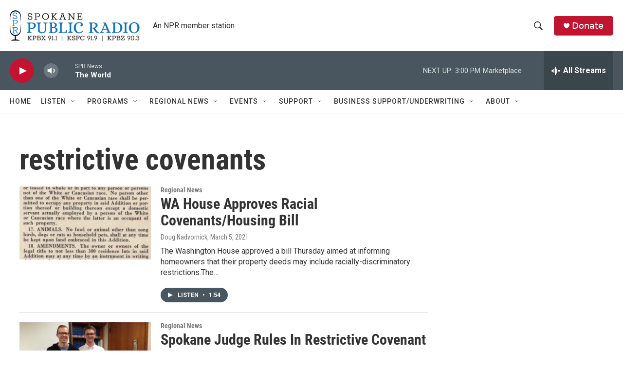

--- FILE ---
content_type: text/html; charset=utf-8
request_url: https://www.google.com/recaptcha/api2/aframe
body_size: 259
content:
<!DOCTYPE HTML><html><head><meta http-equiv="content-type" content="text/html; charset=UTF-8"></head><body><script nonce="YzgDwJ4yRLquQdAioQcC2A">/** Anti-fraud and anti-abuse applications only. See google.com/recaptcha */ try{var clients={'sodar':'https://pagead2.googlesyndication.com/pagead/sodar?'};window.addEventListener("message",function(a){try{if(a.source===window.parent){var b=JSON.parse(a.data);var c=clients[b['id']];if(c){var d=document.createElement('img');d.src=c+b['params']+'&rc='+(localStorage.getItem("rc::a")?sessionStorage.getItem("rc::b"):"");window.document.body.appendChild(d);sessionStorage.setItem("rc::e",parseInt(sessionStorage.getItem("rc::e")||0)+1);localStorage.setItem("rc::h",'1768514801975');}}}catch(b){}});window.parent.postMessage("_grecaptcha_ready", "*");}catch(b){}</script></body></html>